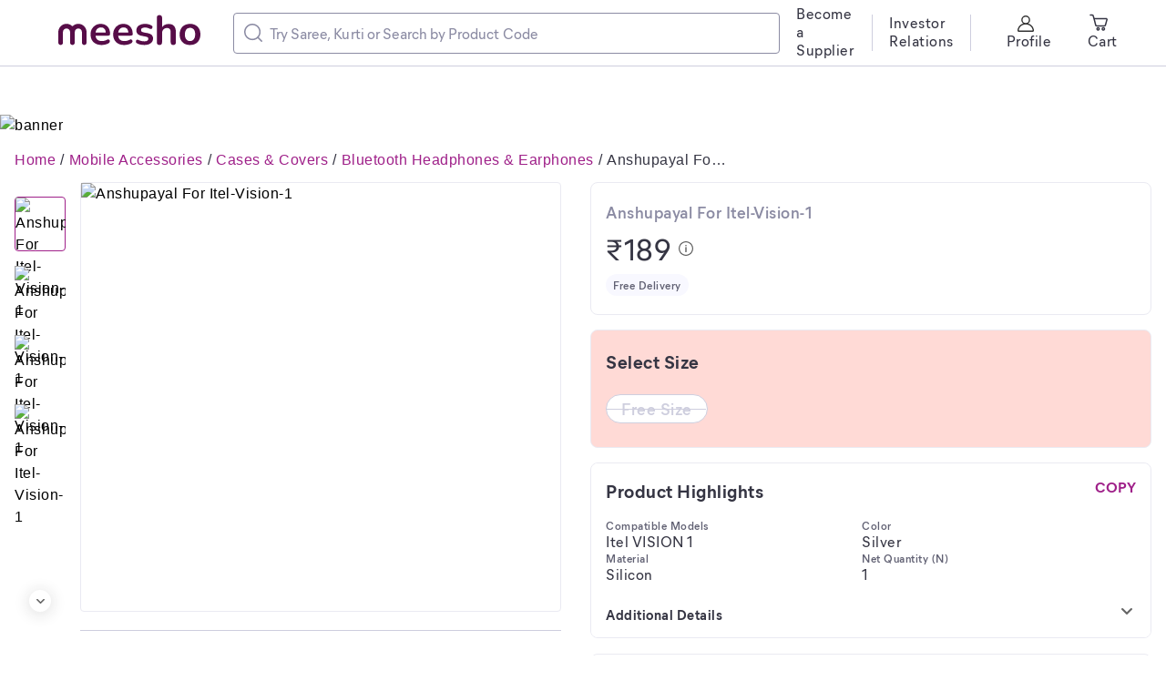

--- FILE ---
content_type: application/javascript
request_url: https://www.meesho.com/_next/static/chunks/ShopCard.2d6b7976d1b8cbfb.js
body_size: 1851
content:
"use strict";(self.webpackChunk_N_E=self.webpackChunk_N_E||[]).push([[9121],{42676:(e,t,i)=>{Object.defineProperty(t,"__esModule",{value:!0});var l=function(e){if(e&&e.__esModule)return e;var t=Object.create(null);return e&&Object.keys(e).forEach(function(i){if("default"!==i){var l=Object.getOwnPropertyDescriptor(e,i);Object.defineProperty(t,i,l.get?l:{enumerable:!0,get:function(){return e[i]}})}}),t.default=e,Object.freeze(t)}(i(14232));t.StarFilledIcon=e=>l.createElement("svg",Object.assign({width:"8",height:"8",viewBox:"0 0 20 20",fill:"none",xmlns:"http://www.w3.org/2000/svg"},e),l.createElement("g",{clipPath:"url(#clip0)"},l.createElement("path",{d:"M19.5399 6.85L13.6199 5.5L10.5099 0.29C10.3999 0.11 10.2099 0 9.99993 0C9.78993 0 9.59993 0.11 9.48993 0.29L6.37993 5.5L0.45993 6.85C0.25993 6.9 0.0899297 7.05 0.0299297 7.25C-0.0300703 7.45 0.00992969 7.67 0.14993 7.83L4.13993 12.4L3.58993 18.44C3.56993 18.65 3.65993 18.85 3.82993 18.98C3.99993 19.1 4.21993 19.13 4.41993 19.05L9.99993 16.64L15.5799 19.03C15.6599 19.06 15.7399 19.08 15.8099 19.08C15.8099 19.08 15.8099 19.08 15.8199 19.08C16.1199 19.09 16.4199 18.82 16.4199 18.48C16.4199 18.42 16.4099 18.36 16.3899 18.31L15.8499 12.38L19.8399 7.81C19.9799 7.65 20.0199 7.43 19.9599 7.23C19.9099 7.04 19.7399 6.89 19.5399 6.85Z",fill:"#666666"})),l.createElement("defs",null,l.createElement("clipPath",{id:"clip0"},l.createElement("rect",{width:"20",height:"19.08",fill:"white"}))))},80297:(e,t,i)=>{Object.defineProperty(t,"__esModule",{value:!0});var l=i(14232),r=i(77232),o=i(96739);i(17740),i(13700);var n=i(1540);i(33260);var a=i(48978),s=i(42676);function d(e){return e&&"object"==typeof e&&"default"in e?e:{default:e}}var c=d(l);let u=e=>{let{label:t,showDefault:i}=e;return i?{background:o.getWhite(e),fill:o.getBlueBase(e),"box-shadow":`inset 0px 0px 0px 1px ${o.getblueT2(e)}`}:t<=1.9?{background:o.getRedBase(e),fill:o.getWhite(e)}:t<=2.9?{background:o.getOrangeBase(e),fill:o.getWhite(e)}:t<3.5?{background:o.getYellowBase(e),fill:o.getWhite(e)}:t<4?{background:o.getLimeBase(e),fill:o.getWhite(e)}:{background:o.getGreenBase(e),fill:o.getWhite(e)}},f=d(r).default.span(e=>Object.assign({display:"inline-flex",justifyContent:"center",alignItems:"center",borderRadius:"16px",padding:e.isMobile?"3px 6px":"4px 8px"},u(e)));t.Rating=e=>{var t;let i=l.useContext(r.ThemeContext),{fill:o}=u(Object.assign({theme:i},e));return c.default.createElement(f,Object.assign({},e,{isMobile:null==i?void 0:i.isMobile}),c.default.createElement(n.Subtitle2,{color:o},e.fewRatings?"--":null===(t=e.label)||void 0===t?void 0:t.toFixed(1)),c.default.createElement(a.Icon,{fill:o,as:s.StarFilledIcon,ml:4,iconSize:10}))}},84305:(e,t,i)=>{i.d(t,{_:()=>b});var l=i(2507),r=i(87141),o=i(14232),n=i(72159),a=i(77232),s=i(96739),d={top:"translateY(-100%)",right:"translateX(100%)",bottom:"translateY(100%)",left:"translateX(-100%)"},c={top:{top:0,right:0,left:0},right:{top:0,right:0,bottom:0},bottom:{right:0,bottom:0,left:0},left:{top:0,bottom:0,left:0}},u=a.default.div.withConfig({displayName:"Drawerstyled__DrawerOverlay",componentId:"sc-1ltfkrx-0"})(["position:fixed;top:0;right:0;bottom:0;left:0;z-index:12;background:",";opacity:0.9;"],s.getGreyBase),f=a.default.div.withConfig({displayName:"Drawerstyled__ContentWrapper",componentId:"sc-1ltfkrx-1"})(["display:block;box-sizing:border-box;position:fixed;",";z-index:12;max-height:",";height:",";width:100%;max-width:",";animation:"," 0.3s ease-in-out;overflow-x:hidden;overflow-y:auto;background-color:",";border-radius:",";"],e=>c[e.position],e=>{var{position:t,isMobile:i}=e;return i&&("bottom"===t||"top"===t)?"90%":"100%"},e=>e.height,e=>{var{isMobile:t,width:i}=e;return t?"100%":null!=i?i:"824px"},e=>{var{open:t,position:i}=e;return t?()=>(0,a.keyframes)(["0%{transform:","}100%{transform:translate(0)}"],d[i]):()=>(0,a.keyframes)(["0%{transform:translate(0)}100%{transform:","}"],d[i])},s.getWhite,e=>{var{isMobile:t}=e;return t?"8px 8px 0 0":"none"}),p=a.default.div.withConfig({displayName:"Drawerstyled__HeaderTitleWrapper",componentId:"sc-1ltfkrx-2"})(["position:sticky;top:0;z-index:1;"]),h=a.default.div.withConfig({displayName:"Drawerstyled__ContentLayout",componentId:"sc-1ltfkrx-3"})(["position:relative;"]),g=i(37876),b=e=>{var{open:t,title:i,position:s,children:d,handleClose:c,withDivider:b=!0,handleArrowClick:m,showNavArrow:x=!1,subtitle:v,height:w,width:C,hideCloseButton:y}=e,{0:k,1:j}=(0,o.useState)(t),_=(0,o.useContext)(a.ThemeContext),O=null==_?void 0:_.isMobile;return(0,o.useEffect)(()=>(t&&(document.body.style.overflow="hidden",j(!0)),()=>{document.body.style.overflow="unset"}),[t]),k&&t?(0,g.jsxs)(n.A,{children:[(0,g.jsx)(u,{onClick:()=>c("Outside Tap")}),(0,g.jsx)(f,{height:w,isMobile:O,position:s,width:C,open:t,onAnimationEnd:()=>{t||j(!1)},children:(0,g.jsxs)(h,{children:[(0,g.jsxs)(p,{children:[(0,g.jsx)(r.Headers,{showNavArrow:x,handleArrowClick:m,title:i,handleClose:()=>c("Cross Click"),subtitle:v,hideCloseButton:y}),b&&(0,g.jsx)(l.Divider,{})]}),d]})})]}):null}}}]);